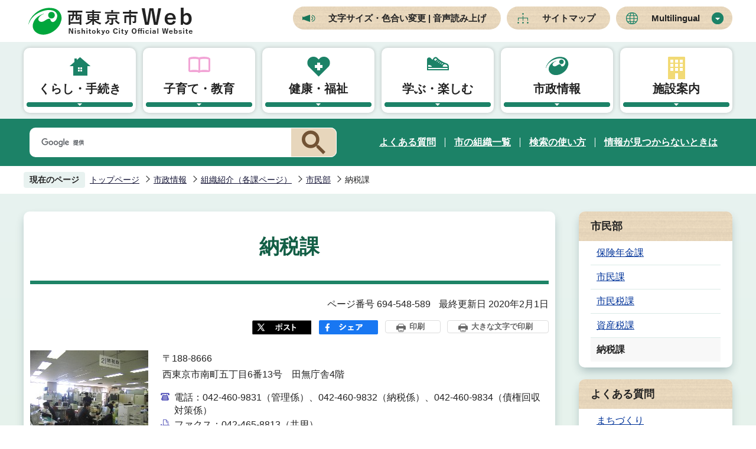

--- FILE ---
content_type: text/css
request_url: https://www.city.nishitokyo.lg.jp/css/webalert_telop.css
body_size: 2365
content:
@charset "utf-8";
/*================================================================
 * 災害情報配信システム連携 - テロップ表示用CSS
 *================================================================ */

.mqbar-top {
	left: 0px;
	top: 0px;
	right: 0px;
	color: #000;
	/* 背景と重ならないようにするには、positionの値を“relative”にする。 */
	/*position: fixed;*/
	position: relative;
	z-index: 1500;
	min-width: 940px;
	font-family: "Meiryo", sans-serif;
	border-bottom: solid 1px #FFF;
	/* 表示透過率。透過させない場合は、opacityの値を“1.0”にする。filerの場合は100にする。 */
	opacity: 1.0;
	filter: alpha(opacity=100);
}

.mqbar-bottom {
	left: 0px;
	bottom: 0px;
	right: 0px;
	/* 背景と重ならないようにするには、positionの値を“relative”にする。 */
	position: fixed;
	z-index: 1500;
	min-width: 940px;
	color: #000;
	font-family: "Meiryo", sans-serif;
	border-top: solid 1px #FFF;
	/* 表示透過率。透過させない場合は、opacityの値を“1.0”にする。filerの場合は100にする。 */
	opacity: .8;
	filter: alpha(opacity=80);
}

.mqbar-inner {
	padding-right: 0px;
	padding-left: 0px;
	background-color: #FFE8E8;
}
.mqbar-top .mqbar-inner {
	border-top: solid 10px #d50005;
	border-right: solid 10px #d50005;
	border-left: solid 10px #d50005;
}
.mqbar-bottom .mqbar-inner {
	border-right: solid 10px #AE0004;
	border-left: solid 10px #AE0004;
	border-bottom: solid 10px #AE0004;
}

/* テロップ表示時の表示領域のサイズ */
.mq-on {
	/* padding-top: 200px; */
	padding-top: 0 !important;
}

/* テロップを閉じているときの表示領域のサイズ */
.mq-off {
	/*padding-top: 20px;*/
	padding-top: 0 !important;
}

p.mq-link {
	margin: 0;
	float: right;
	background: transparent !important;
	color: #000 !important;
	font-size: 14px !important;
}
p.mq-link a {
	color: #000;

}
p.mq-link a:hover,
p.mq-link a:focus {
	color: #000;
	text-decoration: underline;
}
.mq-head {
	font-size: 14px !important;
	overflow: hidden;
	padding: 5px 10px 0 10px;
}
.mq-contents {
	height: 100px;
	position: relative;
}
.mq-bottom {
	font-size: 14px !important;
	overflow: hidden;
	padding: 0 10px 5px 10px;
}
.mq-msg {
	line-height: 1;
	overflow: hidden;
	padding-top: 18px;
	padding-right: 30px;
	padding-bottom: 12px;
	padding-left: 106px;
	font-size: 22px;
	font-weight: bold;
	margin-top: 5px;
	display: none;
	position: absolute;
	min-height: 36px;
	min-width: 75%;
	background-image: url('/images/mq_icon_caution.png');
	background-attachment: scroll;
	background-repeat: no-repeat;
	background-position: 40px 0px;
	background-size: auto;
	background-origin: padding-box;
	background-clip: border-box;
	background-color: transparent;
	text-align: left !important;
}
.mq-msg a.mq-msg-detail-link {
	text-decoration: underline;
	font-size: 70%;
	font-weight: normal;
}
.mq-ctrl {
	list-style: none;
	float: right;
	margin: 0;
	padding: 5px;
	background: #FFD2D2;
	border-radius: 5px;
}
ul.mq-ctrl li {
	float: left !important;
	margin: 0 0 0 10px !important;
	background: transparent !important;
	color: #000 !important;
	font-size: 14px !important;
}
.mq-timestamp {
	padding: 2px 10px 0 0 !important;
	white-space: nowrap !important;
	min-width: 9em !important;
}
.mq-timestamp a {
	color: #000;
}
.mq-pause,
.mq-right,
.mq-left {

}
.mq-pause a,
.mq-right a,
.mq-left a {
	display: inline-block;
	padding: 1px 10px 0 5px;
	border: solid 1px #FFCACB;
	border-radius: 12px;
	background-color: #FFF4F4;
	text-align: center;
	min-width: 50px;
	text-decoration: none;
	color: #000;
	box-shadow: 1px 1px 1px rgba(169,41,41,0.1);
}
.mq-left a {
	padding: 1px 5px 0 10px;
}
.mq-pause a:hover,
.mq-pause a:focus,
.mq-right a:hover,
.mq-right a:focus,
.mq-left a:hover,
.mq-left a:focus {
	background-color: #FFE8E8;
}

.mq-flip {
	width: 100% !important;
	height: 30px !important;
	text-align: center !important;
	line-height: 100% !important;
	color: rgb(255,255,255) !important;
	overflow: hidden !important;
	font-size: 16px !important;
	font-weight: bold !important;
	cursor: pointer !important;
	background: #d50005 url('/images/mq_bg_flip.png') repeat-x 0 0 !important;
	position: relative;
}
.mq-flip-title,
.mq-flip-switch {
	height: 30px !important;
	line-height: 30px !important;
	display: inline !important;
	margin: 0 !important;
	background: transparent !important;
	color: rgb(255,255,255) !important;
	font-size: 16px !important;
}
.mq-flip-title {
	position: absolute;
	left:20px;
	top: 0;
	min-height: 22px;
}

.mq-glyphicon {
	display: inline-block;
	height: 16px;
	width: 16px;
	background: transparent url('/images/mq_icon_guide.png') no-repeat 0 0;
	vertical-align: middle;
}
.mq-icon-prev {
	background-position: -0px -0px;
}
.mq-icon-next {
	background-position: -0px -16px;
}
.mq-icon-stop {
	background-position: -0px -32px;
}
.mq-icon-start {
	background-position: -0px -48px;
}
.mq-icon-internal-dark {
	background-position: -0px -64px;
}
.mq-icon-top-light {
	background-position: -0px -80px;
}
.mq-icon-bottom-light {
	background-position: -0px -96px;
}
.mq-icon-internal-light {
	background-position: -0px -112px;
}
.mq-icon-flip-top,
.mq-icon-flip-bottom,
.mq-icon-flip-symbol {
	height: 22px;
	width: 22px;
	margin-right: 5px;
	background: transparent url('/images/mq_icon_flip.png') no-repeat -0px -0px;
}
.mq-icon-flip-bottom {
	background-position: -0px -22px;
}
.mq-icon-flip-symbol {
	background-position: -0px -44px;
}





/* スマートフォン用定義 */
.mq-smph {
	width: 100% !important;
	background: linear-gradient(to bottom, #d50005 0%,#ae0004 100%);
	height: 1.5 !important;
	line-height: 1.5 !important;
	overflow: hidden;
	text-align: center;
	background: -webkit-gradient(linear, left top, left bottom, from(#d50005), to(#ae0004));
}
.mq-smph.mqbar-top {
	/* 背景と重ならないようにするには、positionの値を“relative”にする。 */
	position: relative !important;
	color: #FFF !important;
	min-width: 100% !important;
	font-family: sans-serif !important;
	font-size: 12px !important;
	text-align: left !important;
	/* 表示透過率。透過させない場合は、opacityの値を“1.0”にする。 */
	opacity: 1.0 !important;
}
.mq-smph.mqbar-bottom {
	/* 背景と重ならないようにするには、positionの値を“relative”にする。 */
	position: fixed !important;
	color: #FFF !important;
	min-width: 100% !important;
	font-family: sans-serif !important;
	font-size: 12px !important;
	text-align: left !important;
	/* 表示透過率。透過させない場合は、opacityの値を“1.0”にする。 */
	opacity: .8 !important;
}
.mq-smph .mq-link {
	line-height: 1em !important;
	border-left: solid 1px #820003 !important;
	font-size: 12px !important;
	padding: 0 !important;
	margin: 0 !important;
}
.mq-smph .mq-link a {
	display: block !important;
	padding: .5em .25em .25em .5em !important;
	color: #FFF !important;
	border-left: solid 1px #FF8487 !important;
}
.mq-smph .mq-link a:hover,
.mq-smph .mq-link a:focus {
	color: #FFF !important;
	text-decoration: none !important;
}
.mq-smph .mq-flip-title {
	display: inline-block !important;
	position: static !important;
	line-height: 1em !important;
	min-height: 1px !important;
	height: 1em !important;
	padding: .15em .25em .25em 1em !important;
}
.mq-smph .mq-flip-title-text {
	vertical-align: middle !important;
	font-size: 12px !important;
}
.mq-smph .mq-flip-title img {
	vertical-align: middle !important;
	margin-right: .2em !important;
	border: none !important;
	height: 1em !important;
}
